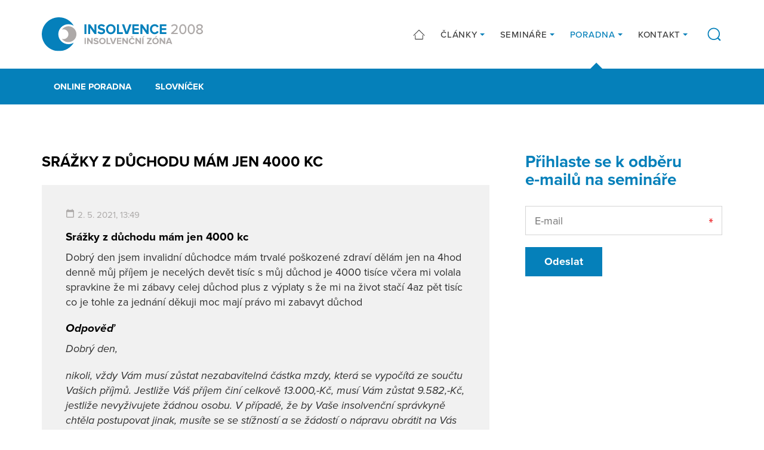

--- FILE ---
content_type: text/html; charset=UTF-8
request_url: https://www.insolvencnizona.cz/online-poradna/srazky-z-duchodu-mam-jen-4000-kc/
body_size: 4270
content:
<!DOCTYPE html><html lang=cs dir=ltr><head><title>Srážky z důchodu mám jen 4000 kc &#8211; Insolvenční zóna</title><link rel=profile href=http://gmpg.org/xfn/11><link rel=pingback href=https://www.insolvencnizona.cz/xmlrpc.php><meta charset="UTF-8"><meta name="robots" content="index, follow"><meta name="viewport" content="width=device-width, initial-scale=1.0"><link rel=stylesheet href=https://use.typekit.net/qya4qen.css><link rel=apple-touch-icon sizes=180x180 href=https://www.insolvencnizona.cz/wp-content/themes/wp/static/favicon/apple-touch-icon.png><link rel=icon type=image/png sizes=32x32 href=https://www.insolvencnizona.cz/wp-content/themes/wp/static/favicon/favicon-32x32.png><link rel=icon type=image/png sizes=16x16 href=https://www.insolvencnizona.cz/wp-content/themes/wp/static/favicon/favicon-16x16.png><link rel=manifest href=https://www.insolvencnizona.cz/wp-content/themes/wp/static/favicon/site.webmanifest><link rel=mask-icon href=https://www.insolvencnizona.cz/wp-content/themes/wp/static/favicon/safari-pinned-tab.svg?x65487 color=#5bbad5><link rel="shortcut icon" href=https://www.insolvencnizona.cz/wp-content/themes/wp/static/favicon/favicon.ico?x65487><meta name="msapplication-TileColor" content="#da532c"><meta name="msapplication-config" content="https://www.insolvencnizona.cz/wp-content/themes/wp/static/favicon/browserconfig.xml"><meta name="theme-color" content="#ffffff"><link rel=stylesheet href=https://www.insolvencnizona.cz/wp-content/cache/minify/bddbb.css?x65487 media=all><style>img:is([sizes="auto" i], [sizes^="auto," i]){contain-intrinsic-size:3000px 1500px}</style><meta property="og:title" content="Srážky z důchodu mám jen 4000 kc &#8211; Insolvenční zóna"><meta property="og:description" content=""><meta property="og:type" content="article"><meta property="og:url" content="https://www.insolvencnizona.cz/online-poradna/srazky-z-duchodu-mam-jen-4000-kc/"><meta property="og:site_name" content="Insolvenční zóna"><meta property="og:image" content="https://www.insolvencnizona.cz/wp-content/themes/wp/img/opengraph_image.jpg"><meta name="twitter:card" content="summary_large_image"><meta name="twitter:site" content="@InsolvencniZona"><meta name="twitter:title" content="Srážky z důchodu mám jen 4000 kc"><meta name="twitter:description" content="Insolvenční zóna"><meta name="twitter:image" content="https://www.insolvencnizona.cz/wp-content/themes/wp/img/opengraph_image.jpg"><meta name="description" content=""><meta name="keywords" content=""><style id=classic-theme-styles-inline-css>/*! This file is auto-generated */
.wp-block-button__link{color:#fff;background-color:#32373c;border-radius:9999px;box-shadow:none;text-decoration:none;padding:calc(.667em + 2px) calc(1.333em + 2px);font-size:1.125em}.wp-block-file__button{background:#32373c;color:#fff;text-decoration:none}</style><link rel=stylesheet href=https://www.insolvencnizona.cz/wp-content/cache/minify/4c431.css?x65487 media=all> <script src=https://www.insolvencnizona.cz/wp-content/cache/minify/818c0.js?x65487></script> <link rel=canonical href=https://www.insolvencnizona.cz/online-poradna/srazky-z-duchodu-mam-jen-4000-kc/ ><link rel=shortlink href='https://www.insolvencnizona.cz/?p=3204'><style id=wp-custom-css>.grecaptcha-badge{visibility:hidden}</style> <script>window.dataLayer=window.dataLayer||[];function gtag(){dataLayer.push(arguments);}
gtag('consent','default',{'analytics_storage':'denied','ad_storage':'denied','ad_user_data':'denied','ad_personalization':'denied'});</script>  <script>(function(w,d,s,l,i){w[l]=w[l]||[];w[l].push({'gtm.start':new Date().getTime(),event:'gtm.js'});var f=d.getElementsByTagName(s)[0],j=d.createElement(s),dl=l!='dataLayer'?'&l='+l:'';j.async=true;j.src='https://www.googletagmanager.com/gtm.js?id='+i+dl;f.parentNode.insertBefore(j,f);})(window,document,'script','dataLayer','GTM-TWM9R6MS');</script>  <script type=text/plain data-category=analytics>gtag('consent','update',{'analytics_storage':'granted'});</script> <script type=text/plain data-category=marketing>gtag('consent','update',{'ad_storage':'granted','ad_user_data':'granted','ad_personalization':'granted'});</script> </head><body> <noscript><iframe src="https://www.googletagmanager.com/ns.html?id=GTM-TWM9R6MS" height=0 width=0 style=display:none;visibility:hidden></iframe></noscript><header class=header><div class=container><div class=row><div class=col-12><div class=inner> <a href=https://www.insolvencnizona.cz/ title="Insolvenční zóna" class=logo> <img src=https://www.insolvencnizona.cz/wp-content/themes/wp/static/images/logo.svg?x65487 alt="Insolvenční zóna" width height> </a><div class=header-r><nav class=main-nav role=navigation><ul> <li> <a href=/ > <svg class="icon icon-home"><use xlink:href=https://www.insolvencnizona.cz/wp-content/themes/wp/static/svg/svg-sprite.svg?x65487#icon-home /></svg>  </a> </li> <li class=sub> <a href=https://www.insolvencnizona.cz/clanky/ > Články </a><ul> <li> <a href=https://www.insolvencnizona.cz/kategorie/aktuality/ > Aktuality </a> </li> <li> <a href=https://www.insolvencnizona.cz/kategorie/vyhlaska/ > Seriál: vyhláška o materiálním vybavení </a> </li></ul> </li> <li class=sub> <a href=https://www.insolvencnizona.cz/kalendar-seminaru/ > Semináře </a><ul> <li> <a href=https://www.insolvencnizona.cz/archiv-seminaru/ > Archiv seminářů </a> </li> <li> <a href=https://www.insolvencnizona.cz/materialy-ke-stazeni/ > Materiály ke stažení </a> </li></ul> </li> <li class="sub active"> <a href=https://www.insolvencnizona.cz/online-poradna/ > Poradna </a><ul> <li> <a href=https://www.insolvencnizona.cz/slovnicek/ > Slovníček </a> </li></ul> </li> <li class=sub> <a href=https://www.insolvencnizona.cz/kontakt/ > Kontakt </a><ul> <li> <a href=https://www.insolvencnizona.cz/o-nas/ > O nás </a> </li></ul> </li></ul></nav> <a href=javascript:void(0) class=btn-search><div class=link> <svg class="icon icon-search"><use xlink:href=https://www.insolvencnizona.cz/wp-content/themes/wp/static/svg/svg-sprite.svg?x65487#icon-search /></svg>		<svg class="icon icon-close"><use xlink:href=https://www.insolvencnizona.cz/wp-content/themes/wp/static/svg/svg-sprite.svg?x65487#icon-close /></svg></div><form action=/ method=get class="std form-search"><div class=cell-set><div class="cell last"> <input type=text class=text placeholder=Hledat name=s value> <button class=btn-search> <svg class="icon icon-search"><use xlink:href=https://www.insolvencnizona.cz/wp-content/themes/wp/static/svg/svg-sprite.svg?x65487#icon-search /></svg>		</button></div></div></form> </a><div class=nav-btn><div class=lines><div class=line-1></div><div class=line-2></div><div class=line-3></div></div></div></div></div></div></div></div></header><div class=content><div class="block alpha omega alt-2 block-nav"><div class=inner><div class=container><div class=row><div class=col-12><nav class=secondary-nav role=navigation><ul> <li> <a href=https://www.insolvencnizona.cz/online-poradna/ > Online poradna </a> </li> <li> <a href=https://www.insolvencnizona.cz/slovnicek/ > Slovníček </a> </li></ul></nav></div></div></div></div></div><div class=block><div class=container><div class=row><div class=col-lg-8><h1 class="alt">Srážky z důchodu mám jen 4000 kc</h1><div class="advisory alpha"><div class=item-list><div class=item><div class=question><div class=post-info><ul class=meta-list> <li><svg class="icon icon-calendar"><use xlink:href=https://www.insolvencnizona.cz/wp-content/themes/wp/static/svg/svg-sprite.svg?x65487#icon-calendar /></svg>2. 5. 2021, 13:49</li></ul></div><h3>Srážky z důchodu mám jen 4000 kc</h3><p>Dobrý den jsem invalidní důchodce mám trvalé poškozené zdraví dělám jen na 4hod denně můj příjem je necelých devět tisíc s můj důchod je 4000 tisíce včera mi volala spravkine že mi zábavy celej důchod plus z výplaty s že mi na život stačí 4az pět tisíc co je tohle za jednání děkuji moc mají právo mi zabavyt důchod</p></div><div class=answer><h3>Odpověď</h3><p>Dobrý den,</p><p>nikoli, vždy Vám musí zůstat nezabavitelná částka mzdy, která se vypočítá ze součtu Vašich příjmů. Jestliže Váš příjem činí celkově 13.000,-Kč, musí Vám zůstat 9.582,-Kč, jestliže nevyživujete žádnou osobu. V případě, že by Vaše insolvenční správkyně chtěla postupovat jinak, musíte se se stížností a se žádostí o nápravu obrátit na Vás insolvenční soud.</p><div class=img-logo> <img src=https://www.insolvencnizona.cz/wp-content/themes/wp/static/images/poradna-pri-financni-tisni.png alt="Poradna při finanční tísni"></div></div></div></div></div></div><div class=col-lg-4><div class=sidebar><div class=sidebar-item><h2> Přihlaste se k&nbsp;odběru e&#8209;mailů na&nbsp;semináře</h2><div class="wpcf7 no-js" id=wpcf7-f7003-o1 lang=cs-CZ dir=ltr data-wpcf7-id=7003><div class=screen-reader-response><p role=status aria-live=polite aria-atomic=true></p><ul></ul></div><form action=/online-poradna/srazky-z-duchodu-mam-jen-4000-kc/#wpcf7-f7003-o1 method=post class="wpcf7-form init std form-nl wpcf7-acceptance-as-validation" aria-label="Contact form" novalidate=novalidate data-status=init><fieldset class=hidden-fields-container><input type=hidden name=_wpcf7 value=7003><input type=hidden name=_wpcf7_version value=6.1.4><input type=hidden name=_wpcf7_locale value=cs_CZ><input type=hidden name=_wpcf7_unit_tag value=wpcf7-f7003-o1><input type=hidden name=_wpcf7_container_post value=0><input type=hidden name=_wpcf7_posted_data_hash value><input type=hidden name=_wpcf7dtx_version value=5.0.3><input type=hidden name=_wpcf7_recaptcha_response value></fieldset><div class=wpcf7-response-output aria-hidden=true></div><div class="cell-set row"><div class="cell col-12"> <label>E-mail</label> <span class=wpcf7-form-control-wrap data-name=sender_email><input size=40 maxlength=400 class="wpcf7-form-control wpcf7-email wpcf7-validates-as-required wpcf7-text wpcf7-validates-as-email text req" aria-required=true aria-invalid=false placeholder=E-mail value type=email name=sender_email></span></div></div><div class=btn-set> <input class="wpcf7-form-control wpcf7-submit has-spinner btn" type=submit value=Odeslat></div></form></div></div></div></div></div></div></div></div><footer class=footer><div class=f_1><div class=container><div class=row><div class="col-6 col-sm-4 col-md-3 col-lg-3 foot-item-posts"><div class=foot-item><h3>Články</h3><ul> <li><a href=https://www.insolvencnizona.cz/kategorie/aktuality/ >Aktuality</a></li> <li><a href=https://www.insolvencnizona.cz/kategorie/vyhlaska/ >Seriál: vyhláška o materiálním vybavení</a></li> <li> <a href=https://www.insolvencnizona.cz/obcasnik/ >Občasník ke stažení</a> </li></ul></div></div><div class="col-6 col-sm-4 col-md-3 col-lg-3 foot-item-nav"><div class=foot-item><h3>Navigace</h3><ul> <li><a href=https://www.insolvencnizona.cz/clanky/ >Články</a></li> <li><a href=https://www.insolvencnizona.cz/kalendar-seminaru/ >Semináře</a></li> <li><a href=https://www.insolvencnizona.cz/online-poradna/ >Poradna</a></li> <li><a href=https://www.insolvencnizona.cz/kontakt/ >Kontakt</a></li></ul></div></div><div class="col-12 col-md-3 col-lg-3 foot-item-socials"><div class=foot-item><h3>Sledujte nás</h3><div class=social-nav><ul> <li> <a href=https://www.facebook.com/inszona rel=noopener target=_blank> <svg class="icon icon-fb"><use xlink:href=https://www.insolvencnizona.cz/wp-content/themes/wp/static/svg/svg-sprite.svg?x65487#icon-fb /></svg>		</a> </li> <li> <a href=https://www.linkedin.com/company/insolvence-2008-a-s/ rel=noopener target=_blank> <svg class="icon icon-linked"><use xlink:href=https://www.insolvencnizona.cz/wp-content/themes/wp/static/svg/svg-sprite.svg?x65487#icon-linked /></svg>		</a> </li></ul></div></div></div><div class="col-12 col-sm-4 col-md-3 col-lg-3 foot-item-contact"><div class=foot-item><h3>Kontaktní údaje</h3><ul class=unstyled> <li> Insolvence 2008, a.s.	</li> <li> Kopečná 231/10	</li> <li> 602 00 Brno	</li></ul></div></div></div></div></div><div class=f_2><div class=container><div class=row><div class=col-12><div class=inner><p class=copy>&copy; 2019 - 2026 Insolvenční zóna</p> <a href=http://www.martinwinkler.cz class=mw target=_blank rel=noopener> <span class=text>Webové stránky Brno</span> <svg class="icon icon-mw"><use xlink:href=https://www.insolvencnizona.cz/wp-content/themes/wp/static/svg/mw.svg?x65487#icon-mw /></svg> </a></div></div></div></div></div></footer><div class=mobile-nav-wrap><nav class=mobile-nav role=navigation><ul> <li> <a href=/ > <svg class="icon icon-home"><use xlink:href=https://www.insolvencnizona.cz/wp-content/themes/wp/static/svg/svg-sprite.svg?x65487#icon-home /></svg>  </a> </li> <li class=sub> <a href=https://www.insolvencnizona.cz/clanky/ > Články </a><ul> <li> <a href=https://www.insolvencnizona.cz/kategorie/aktuality/ > Aktuality </a> </li> <li> <a href=https://www.insolvencnizona.cz/kategorie/vyhlaska/ > Seriál: vyhláška o materiálním vybavení </a> </li></ul> </li> <li class=sub> <a href=https://www.insolvencnizona.cz/kalendar-seminaru/ > Semináře </a><ul> <li> <a href=https://www.insolvencnizona.cz/archiv-seminaru/ > Archiv seminářů </a> </li> <li> <a href=https://www.insolvencnizona.cz/materialy-ke-stazeni/ > Materiály ke stažení </a> </li></ul> </li> <li class="sub active"> <a href=https://www.insolvencnizona.cz/online-poradna/ > Poradna </a><ul> <li> <a href=https://www.insolvencnizona.cz/slovnicek/ > Slovníček </a> </li></ul> </li> <li class=sub> <a href=https://www.insolvencnizona.cz/kontakt/ > Kontakt </a><ul> <li> <a href=https://www.insolvencnizona.cz/o-nas/ > O nás </a> </li></ul> </li></ul><form action=/ method=get class="std form-search"><legend>Vyhledávání</legend><div class=cell-set><div class="cell last"> <input type=text class=text placeholder=Hledat name=s value> <button class=btn-search> <svg class="icon icon-search"><use xlink:href=https://www.insolvencnizona.cz/wp-content/themes/wp/static/svg/svg-sprite.svg?x65487#icon-search /></svg>		</button></div></div></form></nav><div class=mobile-nav-overlay></div></div><link rel=stylesheet href=https://www.insolvencnizona.cz/wp-content/cache/minify/62bda.css?x65487 media=all> <script src=https://www.insolvencnizona.cz/wp-content/cache/minify/470aa.js?x65487></script>  <script type=speculationrules>{"prefetch":[{"source":"document","where":{"and":[{"href_matches":"\/*"},{"not":{"href_matches":["\/wp-*.php","\/wp-admin\/*","\/wp-content\/uploads\/*","\/wp-content\/*","\/wp-content\/plugins\/*","\/wp-content\/themes\/wp\/*","\/*\\?(.+)"]}},{"not":{"selector_matches":"a[rel~=\"nofollow\"]"}},{"not":{"selector_matches":".no-prefetch, .no-prefetch a"}}]},"eagerness":"conservative"}]}</script> <script src=https://www.insolvencnizona.cz/wp-content/cache/minify/501dc.js?x65487></script> <script id=wp-i18n-js-after>wp.i18n.setLocaleData({'text direction\u0004ltr':['ltr']});</script> <script src=https://www.insolvencnizona.cz/wp-content/cache/minify/1f540.js?x65487></script> <script id=contact-form-7-js-before>var wpcf7={"api":{"root":"https:\/\/www.insolvencnizona.cz\/wp-json\/","namespace":"contact-form-7\/v1"},"cached":1};wpcf7.cached=0;</script> <script src=https://www.insolvencnizona.cz/wp-content/cache/minify/71423.js?x65487></script> <script src="https://www.google.com/recaptcha/api.js?render=6Lc6br8UAAAAALG7QQOqpLgiBTDVqgnB74AM8j68&amp;ver=3.0" id=google-recaptcha-js></script> <script src=https://www.insolvencnizona.cz/wp-content/cache/minify/e6deb.js?x65487></script> <script id=wpcf7-recaptcha-js-before>var wpcf7_recaptcha={"sitekey":"6Lc6br8UAAAAALG7QQOqpLgiBTDVqgnB74AM8j68","actions":{"homepage":"homepage","contactform":"contactform"}};</script> <script src=https://www.insolvencnizona.cz/wp-content/cache/minify/2a6b9.js?x65487></script> </body></html>

--- FILE ---
content_type: text/html; charset=utf-8
request_url: https://www.google.com/recaptcha/api2/anchor?ar=1&k=6Lc6br8UAAAAALG7QQOqpLgiBTDVqgnB74AM8j68&co=aHR0cHM6Ly93d3cuaW5zb2x2ZW5jbml6b25hLmN6OjQ0Mw..&hl=en&v=PoyoqOPhxBO7pBk68S4YbpHZ&size=invisible&anchor-ms=20000&execute-ms=30000&cb=2dx8uu75zroy
body_size: 48688
content:
<!DOCTYPE HTML><html dir="ltr" lang="en"><head><meta http-equiv="Content-Type" content="text/html; charset=UTF-8">
<meta http-equiv="X-UA-Compatible" content="IE=edge">
<title>reCAPTCHA</title>
<style type="text/css">
/* cyrillic-ext */
@font-face {
  font-family: 'Roboto';
  font-style: normal;
  font-weight: 400;
  font-stretch: 100%;
  src: url(//fonts.gstatic.com/s/roboto/v48/KFO7CnqEu92Fr1ME7kSn66aGLdTylUAMa3GUBHMdazTgWw.woff2) format('woff2');
  unicode-range: U+0460-052F, U+1C80-1C8A, U+20B4, U+2DE0-2DFF, U+A640-A69F, U+FE2E-FE2F;
}
/* cyrillic */
@font-face {
  font-family: 'Roboto';
  font-style: normal;
  font-weight: 400;
  font-stretch: 100%;
  src: url(//fonts.gstatic.com/s/roboto/v48/KFO7CnqEu92Fr1ME7kSn66aGLdTylUAMa3iUBHMdazTgWw.woff2) format('woff2');
  unicode-range: U+0301, U+0400-045F, U+0490-0491, U+04B0-04B1, U+2116;
}
/* greek-ext */
@font-face {
  font-family: 'Roboto';
  font-style: normal;
  font-weight: 400;
  font-stretch: 100%;
  src: url(//fonts.gstatic.com/s/roboto/v48/KFO7CnqEu92Fr1ME7kSn66aGLdTylUAMa3CUBHMdazTgWw.woff2) format('woff2');
  unicode-range: U+1F00-1FFF;
}
/* greek */
@font-face {
  font-family: 'Roboto';
  font-style: normal;
  font-weight: 400;
  font-stretch: 100%;
  src: url(//fonts.gstatic.com/s/roboto/v48/KFO7CnqEu92Fr1ME7kSn66aGLdTylUAMa3-UBHMdazTgWw.woff2) format('woff2');
  unicode-range: U+0370-0377, U+037A-037F, U+0384-038A, U+038C, U+038E-03A1, U+03A3-03FF;
}
/* math */
@font-face {
  font-family: 'Roboto';
  font-style: normal;
  font-weight: 400;
  font-stretch: 100%;
  src: url(//fonts.gstatic.com/s/roboto/v48/KFO7CnqEu92Fr1ME7kSn66aGLdTylUAMawCUBHMdazTgWw.woff2) format('woff2');
  unicode-range: U+0302-0303, U+0305, U+0307-0308, U+0310, U+0312, U+0315, U+031A, U+0326-0327, U+032C, U+032F-0330, U+0332-0333, U+0338, U+033A, U+0346, U+034D, U+0391-03A1, U+03A3-03A9, U+03B1-03C9, U+03D1, U+03D5-03D6, U+03F0-03F1, U+03F4-03F5, U+2016-2017, U+2034-2038, U+203C, U+2040, U+2043, U+2047, U+2050, U+2057, U+205F, U+2070-2071, U+2074-208E, U+2090-209C, U+20D0-20DC, U+20E1, U+20E5-20EF, U+2100-2112, U+2114-2115, U+2117-2121, U+2123-214F, U+2190, U+2192, U+2194-21AE, U+21B0-21E5, U+21F1-21F2, U+21F4-2211, U+2213-2214, U+2216-22FF, U+2308-230B, U+2310, U+2319, U+231C-2321, U+2336-237A, U+237C, U+2395, U+239B-23B7, U+23D0, U+23DC-23E1, U+2474-2475, U+25AF, U+25B3, U+25B7, U+25BD, U+25C1, U+25CA, U+25CC, U+25FB, U+266D-266F, U+27C0-27FF, U+2900-2AFF, U+2B0E-2B11, U+2B30-2B4C, U+2BFE, U+3030, U+FF5B, U+FF5D, U+1D400-1D7FF, U+1EE00-1EEFF;
}
/* symbols */
@font-face {
  font-family: 'Roboto';
  font-style: normal;
  font-weight: 400;
  font-stretch: 100%;
  src: url(//fonts.gstatic.com/s/roboto/v48/KFO7CnqEu92Fr1ME7kSn66aGLdTylUAMaxKUBHMdazTgWw.woff2) format('woff2');
  unicode-range: U+0001-000C, U+000E-001F, U+007F-009F, U+20DD-20E0, U+20E2-20E4, U+2150-218F, U+2190, U+2192, U+2194-2199, U+21AF, U+21E6-21F0, U+21F3, U+2218-2219, U+2299, U+22C4-22C6, U+2300-243F, U+2440-244A, U+2460-24FF, U+25A0-27BF, U+2800-28FF, U+2921-2922, U+2981, U+29BF, U+29EB, U+2B00-2BFF, U+4DC0-4DFF, U+FFF9-FFFB, U+10140-1018E, U+10190-1019C, U+101A0, U+101D0-101FD, U+102E0-102FB, U+10E60-10E7E, U+1D2C0-1D2D3, U+1D2E0-1D37F, U+1F000-1F0FF, U+1F100-1F1AD, U+1F1E6-1F1FF, U+1F30D-1F30F, U+1F315, U+1F31C, U+1F31E, U+1F320-1F32C, U+1F336, U+1F378, U+1F37D, U+1F382, U+1F393-1F39F, U+1F3A7-1F3A8, U+1F3AC-1F3AF, U+1F3C2, U+1F3C4-1F3C6, U+1F3CA-1F3CE, U+1F3D4-1F3E0, U+1F3ED, U+1F3F1-1F3F3, U+1F3F5-1F3F7, U+1F408, U+1F415, U+1F41F, U+1F426, U+1F43F, U+1F441-1F442, U+1F444, U+1F446-1F449, U+1F44C-1F44E, U+1F453, U+1F46A, U+1F47D, U+1F4A3, U+1F4B0, U+1F4B3, U+1F4B9, U+1F4BB, U+1F4BF, U+1F4C8-1F4CB, U+1F4D6, U+1F4DA, U+1F4DF, U+1F4E3-1F4E6, U+1F4EA-1F4ED, U+1F4F7, U+1F4F9-1F4FB, U+1F4FD-1F4FE, U+1F503, U+1F507-1F50B, U+1F50D, U+1F512-1F513, U+1F53E-1F54A, U+1F54F-1F5FA, U+1F610, U+1F650-1F67F, U+1F687, U+1F68D, U+1F691, U+1F694, U+1F698, U+1F6AD, U+1F6B2, U+1F6B9-1F6BA, U+1F6BC, U+1F6C6-1F6CF, U+1F6D3-1F6D7, U+1F6E0-1F6EA, U+1F6F0-1F6F3, U+1F6F7-1F6FC, U+1F700-1F7FF, U+1F800-1F80B, U+1F810-1F847, U+1F850-1F859, U+1F860-1F887, U+1F890-1F8AD, U+1F8B0-1F8BB, U+1F8C0-1F8C1, U+1F900-1F90B, U+1F93B, U+1F946, U+1F984, U+1F996, U+1F9E9, U+1FA00-1FA6F, U+1FA70-1FA7C, U+1FA80-1FA89, U+1FA8F-1FAC6, U+1FACE-1FADC, U+1FADF-1FAE9, U+1FAF0-1FAF8, U+1FB00-1FBFF;
}
/* vietnamese */
@font-face {
  font-family: 'Roboto';
  font-style: normal;
  font-weight: 400;
  font-stretch: 100%;
  src: url(//fonts.gstatic.com/s/roboto/v48/KFO7CnqEu92Fr1ME7kSn66aGLdTylUAMa3OUBHMdazTgWw.woff2) format('woff2');
  unicode-range: U+0102-0103, U+0110-0111, U+0128-0129, U+0168-0169, U+01A0-01A1, U+01AF-01B0, U+0300-0301, U+0303-0304, U+0308-0309, U+0323, U+0329, U+1EA0-1EF9, U+20AB;
}
/* latin-ext */
@font-face {
  font-family: 'Roboto';
  font-style: normal;
  font-weight: 400;
  font-stretch: 100%;
  src: url(//fonts.gstatic.com/s/roboto/v48/KFO7CnqEu92Fr1ME7kSn66aGLdTylUAMa3KUBHMdazTgWw.woff2) format('woff2');
  unicode-range: U+0100-02BA, U+02BD-02C5, U+02C7-02CC, U+02CE-02D7, U+02DD-02FF, U+0304, U+0308, U+0329, U+1D00-1DBF, U+1E00-1E9F, U+1EF2-1EFF, U+2020, U+20A0-20AB, U+20AD-20C0, U+2113, U+2C60-2C7F, U+A720-A7FF;
}
/* latin */
@font-face {
  font-family: 'Roboto';
  font-style: normal;
  font-weight: 400;
  font-stretch: 100%;
  src: url(//fonts.gstatic.com/s/roboto/v48/KFO7CnqEu92Fr1ME7kSn66aGLdTylUAMa3yUBHMdazQ.woff2) format('woff2');
  unicode-range: U+0000-00FF, U+0131, U+0152-0153, U+02BB-02BC, U+02C6, U+02DA, U+02DC, U+0304, U+0308, U+0329, U+2000-206F, U+20AC, U+2122, U+2191, U+2193, U+2212, U+2215, U+FEFF, U+FFFD;
}
/* cyrillic-ext */
@font-face {
  font-family: 'Roboto';
  font-style: normal;
  font-weight: 500;
  font-stretch: 100%;
  src: url(//fonts.gstatic.com/s/roboto/v48/KFO7CnqEu92Fr1ME7kSn66aGLdTylUAMa3GUBHMdazTgWw.woff2) format('woff2');
  unicode-range: U+0460-052F, U+1C80-1C8A, U+20B4, U+2DE0-2DFF, U+A640-A69F, U+FE2E-FE2F;
}
/* cyrillic */
@font-face {
  font-family: 'Roboto';
  font-style: normal;
  font-weight: 500;
  font-stretch: 100%;
  src: url(//fonts.gstatic.com/s/roboto/v48/KFO7CnqEu92Fr1ME7kSn66aGLdTylUAMa3iUBHMdazTgWw.woff2) format('woff2');
  unicode-range: U+0301, U+0400-045F, U+0490-0491, U+04B0-04B1, U+2116;
}
/* greek-ext */
@font-face {
  font-family: 'Roboto';
  font-style: normal;
  font-weight: 500;
  font-stretch: 100%;
  src: url(//fonts.gstatic.com/s/roboto/v48/KFO7CnqEu92Fr1ME7kSn66aGLdTylUAMa3CUBHMdazTgWw.woff2) format('woff2');
  unicode-range: U+1F00-1FFF;
}
/* greek */
@font-face {
  font-family: 'Roboto';
  font-style: normal;
  font-weight: 500;
  font-stretch: 100%;
  src: url(//fonts.gstatic.com/s/roboto/v48/KFO7CnqEu92Fr1ME7kSn66aGLdTylUAMa3-UBHMdazTgWw.woff2) format('woff2');
  unicode-range: U+0370-0377, U+037A-037F, U+0384-038A, U+038C, U+038E-03A1, U+03A3-03FF;
}
/* math */
@font-face {
  font-family: 'Roboto';
  font-style: normal;
  font-weight: 500;
  font-stretch: 100%;
  src: url(//fonts.gstatic.com/s/roboto/v48/KFO7CnqEu92Fr1ME7kSn66aGLdTylUAMawCUBHMdazTgWw.woff2) format('woff2');
  unicode-range: U+0302-0303, U+0305, U+0307-0308, U+0310, U+0312, U+0315, U+031A, U+0326-0327, U+032C, U+032F-0330, U+0332-0333, U+0338, U+033A, U+0346, U+034D, U+0391-03A1, U+03A3-03A9, U+03B1-03C9, U+03D1, U+03D5-03D6, U+03F0-03F1, U+03F4-03F5, U+2016-2017, U+2034-2038, U+203C, U+2040, U+2043, U+2047, U+2050, U+2057, U+205F, U+2070-2071, U+2074-208E, U+2090-209C, U+20D0-20DC, U+20E1, U+20E5-20EF, U+2100-2112, U+2114-2115, U+2117-2121, U+2123-214F, U+2190, U+2192, U+2194-21AE, U+21B0-21E5, U+21F1-21F2, U+21F4-2211, U+2213-2214, U+2216-22FF, U+2308-230B, U+2310, U+2319, U+231C-2321, U+2336-237A, U+237C, U+2395, U+239B-23B7, U+23D0, U+23DC-23E1, U+2474-2475, U+25AF, U+25B3, U+25B7, U+25BD, U+25C1, U+25CA, U+25CC, U+25FB, U+266D-266F, U+27C0-27FF, U+2900-2AFF, U+2B0E-2B11, U+2B30-2B4C, U+2BFE, U+3030, U+FF5B, U+FF5D, U+1D400-1D7FF, U+1EE00-1EEFF;
}
/* symbols */
@font-face {
  font-family: 'Roboto';
  font-style: normal;
  font-weight: 500;
  font-stretch: 100%;
  src: url(//fonts.gstatic.com/s/roboto/v48/KFO7CnqEu92Fr1ME7kSn66aGLdTylUAMaxKUBHMdazTgWw.woff2) format('woff2');
  unicode-range: U+0001-000C, U+000E-001F, U+007F-009F, U+20DD-20E0, U+20E2-20E4, U+2150-218F, U+2190, U+2192, U+2194-2199, U+21AF, U+21E6-21F0, U+21F3, U+2218-2219, U+2299, U+22C4-22C6, U+2300-243F, U+2440-244A, U+2460-24FF, U+25A0-27BF, U+2800-28FF, U+2921-2922, U+2981, U+29BF, U+29EB, U+2B00-2BFF, U+4DC0-4DFF, U+FFF9-FFFB, U+10140-1018E, U+10190-1019C, U+101A0, U+101D0-101FD, U+102E0-102FB, U+10E60-10E7E, U+1D2C0-1D2D3, U+1D2E0-1D37F, U+1F000-1F0FF, U+1F100-1F1AD, U+1F1E6-1F1FF, U+1F30D-1F30F, U+1F315, U+1F31C, U+1F31E, U+1F320-1F32C, U+1F336, U+1F378, U+1F37D, U+1F382, U+1F393-1F39F, U+1F3A7-1F3A8, U+1F3AC-1F3AF, U+1F3C2, U+1F3C4-1F3C6, U+1F3CA-1F3CE, U+1F3D4-1F3E0, U+1F3ED, U+1F3F1-1F3F3, U+1F3F5-1F3F7, U+1F408, U+1F415, U+1F41F, U+1F426, U+1F43F, U+1F441-1F442, U+1F444, U+1F446-1F449, U+1F44C-1F44E, U+1F453, U+1F46A, U+1F47D, U+1F4A3, U+1F4B0, U+1F4B3, U+1F4B9, U+1F4BB, U+1F4BF, U+1F4C8-1F4CB, U+1F4D6, U+1F4DA, U+1F4DF, U+1F4E3-1F4E6, U+1F4EA-1F4ED, U+1F4F7, U+1F4F9-1F4FB, U+1F4FD-1F4FE, U+1F503, U+1F507-1F50B, U+1F50D, U+1F512-1F513, U+1F53E-1F54A, U+1F54F-1F5FA, U+1F610, U+1F650-1F67F, U+1F687, U+1F68D, U+1F691, U+1F694, U+1F698, U+1F6AD, U+1F6B2, U+1F6B9-1F6BA, U+1F6BC, U+1F6C6-1F6CF, U+1F6D3-1F6D7, U+1F6E0-1F6EA, U+1F6F0-1F6F3, U+1F6F7-1F6FC, U+1F700-1F7FF, U+1F800-1F80B, U+1F810-1F847, U+1F850-1F859, U+1F860-1F887, U+1F890-1F8AD, U+1F8B0-1F8BB, U+1F8C0-1F8C1, U+1F900-1F90B, U+1F93B, U+1F946, U+1F984, U+1F996, U+1F9E9, U+1FA00-1FA6F, U+1FA70-1FA7C, U+1FA80-1FA89, U+1FA8F-1FAC6, U+1FACE-1FADC, U+1FADF-1FAE9, U+1FAF0-1FAF8, U+1FB00-1FBFF;
}
/* vietnamese */
@font-face {
  font-family: 'Roboto';
  font-style: normal;
  font-weight: 500;
  font-stretch: 100%;
  src: url(//fonts.gstatic.com/s/roboto/v48/KFO7CnqEu92Fr1ME7kSn66aGLdTylUAMa3OUBHMdazTgWw.woff2) format('woff2');
  unicode-range: U+0102-0103, U+0110-0111, U+0128-0129, U+0168-0169, U+01A0-01A1, U+01AF-01B0, U+0300-0301, U+0303-0304, U+0308-0309, U+0323, U+0329, U+1EA0-1EF9, U+20AB;
}
/* latin-ext */
@font-face {
  font-family: 'Roboto';
  font-style: normal;
  font-weight: 500;
  font-stretch: 100%;
  src: url(//fonts.gstatic.com/s/roboto/v48/KFO7CnqEu92Fr1ME7kSn66aGLdTylUAMa3KUBHMdazTgWw.woff2) format('woff2');
  unicode-range: U+0100-02BA, U+02BD-02C5, U+02C7-02CC, U+02CE-02D7, U+02DD-02FF, U+0304, U+0308, U+0329, U+1D00-1DBF, U+1E00-1E9F, U+1EF2-1EFF, U+2020, U+20A0-20AB, U+20AD-20C0, U+2113, U+2C60-2C7F, U+A720-A7FF;
}
/* latin */
@font-face {
  font-family: 'Roboto';
  font-style: normal;
  font-weight: 500;
  font-stretch: 100%;
  src: url(//fonts.gstatic.com/s/roboto/v48/KFO7CnqEu92Fr1ME7kSn66aGLdTylUAMa3yUBHMdazQ.woff2) format('woff2');
  unicode-range: U+0000-00FF, U+0131, U+0152-0153, U+02BB-02BC, U+02C6, U+02DA, U+02DC, U+0304, U+0308, U+0329, U+2000-206F, U+20AC, U+2122, U+2191, U+2193, U+2212, U+2215, U+FEFF, U+FFFD;
}
/* cyrillic-ext */
@font-face {
  font-family: 'Roboto';
  font-style: normal;
  font-weight: 900;
  font-stretch: 100%;
  src: url(//fonts.gstatic.com/s/roboto/v48/KFO7CnqEu92Fr1ME7kSn66aGLdTylUAMa3GUBHMdazTgWw.woff2) format('woff2');
  unicode-range: U+0460-052F, U+1C80-1C8A, U+20B4, U+2DE0-2DFF, U+A640-A69F, U+FE2E-FE2F;
}
/* cyrillic */
@font-face {
  font-family: 'Roboto';
  font-style: normal;
  font-weight: 900;
  font-stretch: 100%;
  src: url(//fonts.gstatic.com/s/roboto/v48/KFO7CnqEu92Fr1ME7kSn66aGLdTylUAMa3iUBHMdazTgWw.woff2) format('woff2');
  unicode-range: U+0301, U+0400-045F, U+0490-0491, U+04B0-04B1, U+2116;
}
/* greek-ext */
@font-face {
  font-family: 'Roboto';
  font-style: normal;
  font-weight: 900;
  font-stretch: 100%;
  src: url(//fonts.gstatic.com/s/roboto/v48/KFO7CnqEu92Fr1ME7kSn66aGLdTylUAMa3CUBHMdazTgWw.woff2) format('woff2');
  unicode-range: U+1F00-1FFF;
}
/* greek */
@font-face {
  font-family: 'Roboto';
  font-style: normal;
  font-weight: 900;
  font-stretch: 100%;
  src: url(//fonts.gstatic.com/s/roboto/v48/KFO7CnqEu92Fr1ME7kSn66aGLdTylUAMa3-UBHMdazTgWw.woff2) format('woff2');
  unicode-range: U+0370-0377, U+037A-037F, U+0384-038A, U+038C, U+038E-03A1, U+03A3-03FF;
}
/* math */
@font-face {
  font-family: 'Roboto';
  font-style: normal;
  font-weight: 900;
  font-stretch: 100%;
  src: url(//fonts.gstatic.com/s/roboto/v48/KFO7CnqEu92Fr1ME7kSn66aGLdTylUAMawCUBHMdazTgWw.woff2) format('woff2');
  unicode-range: U+0302-0303, U+0305, U+0307-0308, U+0310, U+0312, U+0315, U+031A, U+0326-0327, U+032C, U+032F-0330, U+0332-0333, U+0338, U+033A, U+0346, U+034D, U+0391-03A1, U+03A3-03A9, U+03B1-03C9, U+03D1, U+03D5-03D6, U+03F0-03F1, U+03F4-03F5, U+2016-2017, U+2034-2038, U+203C, U+2040, U+2043, U+2047, U+2050, U+2057, U+205F, U+2070-2071, U+2074-208E, U+2090-209C, U+20D0-20DC, U+20E1, U+20E5-20EF, U+2100-2112, U+2114-2115, U+2117-2121, U+2123-214F, U+2190, U+2192, U+2194-21AE, U+21B0-21E5, U+21F1-21F2, U+21F4-2211, U+2213-2214, U+2216-22FF, U+2308-230B, U+2310, U+2319, U+231C-2321, U+2336-237A, U+237C, U+2395, U+239B-23B7, U+23D0, U+23DC-23E1, U+2474-2475, U+25AF, U+25B3, U+25B7, U+25BD, U+25C1, U+25CA, U+25CC, U+25FB, U+266D-266F, U+27C0-27FF, U+2900-2AFF, U+2B0E-2B11, U+2B30-2B4C, U+2BFE, U+3030, U+FF5B, U+FF5D, U+1D400-1D7FF, U+1EE00-1EEFF;
}
/* symbols */
@font-face {
  font-family: 'Roboto';
  font-style: normal;
  font-weight: 900;
  font-stretch: 100%;
  src: url(//fonts.gstatic.com/s/roboto/v48/KFO7CnqEu92Fr1ME7kSn66aGLdTylUAMaxKUBHMdazTgWw.woff2) format('woff2');
  unicode-range: U+0001-000C, U+000E-001F, U+007F-009F, U+20DD-20E0, U+20E2-20E4, U+2150-218F, U+2190, U+2192, U+2194-2199, U+21AF, U+21E6-21F0, U+21F3, U+2218-2219, U+2299, U+22C4-22C6, U+2300-243F, U+2440-244A, U+2460-24FF, U+25A0-27BF, U+2800-28FF, U+2921-2922, U+2981, U+29BF, U+29EB, U+2B00-2BFF, U+4DC0-4DFF, U+FFF9-FFFB, U+10140-1018E, U+10190-1019C, U+101A0, U+101D0-101FD, U+102E0-102FB, U+10E60-10E7E, U+1D2C0-1D2D3, U+1D2E0-1D37F, U+1F000-1F0FF, U+1F100-1F1AD, U+1F1E6-1F1FF, U+1F30D-1F30F, U+1F315, U+1F31C, U+1F31E, U+1F320-1F32C, U+1F336, U+1F378, U+1F37D, U+1F382, U+1F393-1F39F, U+1F3A7-1F3A8, U+1F3AC-1F3AF, U+1F3C2, U+1F3C4-1F3C6, U+1F3CA-1F3CE, U+1F3D4-1F3E0, U+1F3ED, U+1F3F1-1F3F3, U+1F3F5-1F3F7, U+1F408, U+1F415, U+1F41F, U+1F426, U+1F43F, U+1F441-1F442, U+1F444, U+1F446-1F449, U+1F44C-1F44E, U+1F453, U+1F46A, U+1F47D, U+1F4A3, U+1F4B0, U+1F4B3, U+1F4B9, U+1F4BB, U+1F4BF, U+1F4C8-1F4CB, U+1F4D6, U+1F4DA, U+1F4DF, U+1F4E3-1F4E6, U+1F4EA-1F4ED, U+1F4F7, U+1F4F9-1F4FB, U+1F4FD-1F4FE, U+1F503, U+1F507-1F50B, U+1F50D, U+1F512-1F513, U+1F53E-1F54A, U+1F54F-1F5FA, U+1F610, U+1F650-1F67F, U+1F687, U+1F68D, U+1F691, U+1F694, U+1F698, U+1F6AD, U+1F6B2, U+1F6B9-1F6BA, U+1F6BC, U+1F6C6-1F6CF, U+1F6D3-1F6D7, U+1F6E0-1F6EA, U+1F6F0-1F6F3, U+1F6F7-1F6FC, U+1F700-1F7FF, U+1F800-1F80B, U+1F810-1F847, U+1F850-1F859, U+1F860-1F887, U+1F890-1F8AD, U+1F8B0-1F8BB, U+1F8C0-1F8C1, U+1F900-1F90B, U+1F93B, U+1F946, U+1F984, U+1F996, U+1F9E9, U+1FA00-1FA6F, U+1FA70-1FA7C, U+1FA80-1FA89, U+1FA8F-1FAC6, U+1FACE-1FADC, U+1FADF-1FAE9, U+1FAF0-1FAF8, U+1FB00-1FBFF;
}
/* vietnamese */
@font-face {
  font-family: 'Roboto';
  font-style: normal;
  font-weight: 900;
  font-stretch: 100%;
  src: url(//fonts.gstatic.com/s/roboto/v48/KFO7CnqEu92Fr1ME7kSn66aGLdTylUAMa3OUBHMdazTgWw.woff2) format('woff2');
  unicode-range: U+0102-0103, U+0110-0111, U+0128-0129, U+0168-0169, U+01A0-01A1, U+01AF-01B0, U+0300-0301, U+0303-0304, U+0308-0309, U+0323, U+0329, U+1EA0-1EF9, U+20AB;
}
/* latin-ext */
@font-face {
  font-family: 'Roboto';
  font-style: normal;
  font-weight: 900;
  font-stretch: 100%;
  src: url(//fonts.gstatic.com/s/roboto/v48/KFO7CnqEu92Fr1ME7kSn66aGLdTylUAMa3KUBHMdazTgWw.woff2) format('woff2');
  unicode-range: U+0100-02BA, U+02BD-02C5, U+02C7-02CC, U+02CE-02D7, U+02DD-02FF, U+0304, U+0308, U+0329, U+1D00-1DBF, U+1E00-1E9F, U+1EF2-1EFF, U+2020, U+20A0-20AB, U+20AD-20C0, U+2113, U+2C60-2C7F, U+A720-A7FF;
}
/* latin */
@font-face {
  font-family: 'Roboto';
  font-style: normal;
  font-weight: 900;
  font-stretch: 100%;
  src: url(//fonts.gstatic.com/s/roboto/v48/KFO7CnqEu92Fr1ME7kSn66aGLdTylUAMa3yUBHMdazQ.woff2) format('woff2');
  unicode-range: U+0000-00FF, U+0131, U+0152-0153, U+02BB-02BC, U+02C6, U+02DA, U+02DC, U+0304, U+0308, U+0329, U+2000-206F, U+20AC, U+2122, U+2191, U+2193, U+2212, U+2215, U+FEFF, U+FFFD;
}

</style>
<link rel="stylesheet" type="text/css" href="https://www.gstatic.com/recaptcha/releases/PoyoqOPhxBO7pBk68S4YbpHZ/styles__ltr.css">
<script nonce="mqFQTzBAxy03rvF0k0151A" type="text/javascript">window['__recaptcha_api'] = 'https://www.google.com/recaptcha/api2/';</script>
<script type="text/javascript" src="https://www.gstatic.com/recaptcha/releases/PoyoqOPhxBO7pBk68S4YbpHZ/recaptcha__en.js" nonce="mqFQTzBAxy03rvF0k0151A">
      
    </script></head>
<body><div id="rc-anchor-alert" class="rc-anchor-alert"></div>
<input type="hidden" id="recaptcha-token" value="[base64]">
<script type="text/javascript" nonce="mqFQTzBAxy03rvF0k0151A">
      recaptcha.anchor.Main.init("[\x22ainput\x22,[\x22bgdata\x22,\x22\x22,\[base64]/[base64]/[base64]/[base64]/[base64]/[base64]/KGcoTywyNTMsTy5PKSxVRyhPLEMpKTpnKE8sMjUzLEMpLE8pKSxsKSksTykpfSxieT1mdW5jdGlvbihDLE8sdSxsKXtmb3IobD0odT1SKEMpLDApO08+MDtPLS0pbD1sPDw4fFooQyk7ZyhDLHUsbCl9LFVHPWZ1bmN0aW9uKEMsTyl7Qy5pLmxlbmd0aD4xMDQ/[base64]/[base64]/[base64]/[base64]/[base64]/[base64]/[base64]\\u003d\x22,\[base64]\\u003d\\u003d\x22,\x22wobDisKvw6QAw7vCm8KRQsOBScOjG8OkDzwVwqIHw7VcPcOBwosaTBvDjMKeBMKOaS7Cr8O8wpzDgiDCrcK4w505woo0wpAow4bCsxYRPsKpfm1iDsKBw5ZqETg/woPCiy7CsyVBw7PDmlfDvV7CqFNVw5grwrzDs2x/Nm7DqX3CgcK5w75bw6NlOsKew5TDl3XDhcONwo99w4fDk8Orw6bCnj7DvsKhw5UERcOQbDPCo8Ozw71nYlJZw5gLfsOLwp7CqF7Du8OMw5PCqSzCpMO0S1LDsWDCgy/CqxpfLsKJacKMYMKUXMKhw5h0QsKNT1Fuwox4I8KOw6TDoAkMJGFheWAGw5TDsMKCw4YueMOYPg8afjZgcsKMCUtSEhVdBS5RwpQ+ZsOdw7cgwpTCtcONwqxYTz5FBsKew5h1wprDtcO2TcOAQ8Olw5/CucKdP1gywpnCp8KCAsKwd8KqwoPCosOaw4pMc2swQMOiRRtVBUQjw5nCsMKreHtTVnN0G8K9wpxow5N8w5YSwpw/w6PCkXoqBcOvw54dVMObwr/DmAIQw5XDl3jCu8K2d0rClcOQVTgWw65uw51Pw5paV8KWf8OnK33Cr8O5H8K3XzIVaMOrwrY5w7lhL8Osa2opwpXColYyCcK8BkvDmnfDisKdw7nCokNdbMKUJcK9KCrDrcOSPSvClcObX1DCpcKNSWrDiMKcKwnChhfDlzTCnQvDnVfDhiEhwpjCssO/RcKEw4AjwoRYwrLCvMKBNXtJIQ1zwoPDhMKxw4YcwobCgGLCgBEgKFrCisK9TgDDt8K0LFzDu8KoUUvDkQTDtMOWBQHCrRnDpMKwwpdufMOsLE9pw7JdwovCjcK9w7Z2Cw0cw6HDrsKPI8OVwprDm8OMw7t3wr8vLRR5GB/DjsKedXjDj8OgwojCmGrChynCuMKiKMKBw5FWwpPCg2h7ACwWw7zCjyPDmMKkw4PCtnQCwroLw6FKYcOswpbDvMOkCcKjwp1Pw59iw5ACfVd0ODfCjl7DpkjDt8O1IcK/GSY5w7J3OMORWxdVw5/Ds8KESE/CqcKXF1hVVsKSaMOyKkHDlHMIw4hlImzDhyAOCWTCrcKmDMOVw7vDtksgw5Q4w4EcwofDnSMLwrrDmsO7w7BOwrrDs8KQw7s/SMOMwozDkiEXRcKsLMOrDDkPw7JiRSHDlcKFWMKPw7M2e8KTVUrDpVDCpcKLwrXCgcKwwoZ1PMKid8K1wpDDusKiw7N+w5PDhjzCtcKswoE8UitHBg4HwrXCu8KZZcO4SsKxNQ/CuTzCpsKDw7YVwpsND8OsWzFLw7nChMKbUmhKSyPClcKbJ2nDh0BpY8OgEsK4VRstwrXDpcOfwrnDrCccVMO1w7XCnsKcw4Imw4xkw4ZhwqHDg8OFWsO8NMONw4UIwo4JOcKvJ1c+w4jCuxgkw6DCpTgnwq/DhGnCnkkcw43CvsOhwo1zOTPDtMOAwosfOcOVW8K4w4AEY8KdGWAYW0zDj8KSW8O0FMOZaCZxasOLa8KyU0xLHA/Ct8OGw7JaTsO/[base64]/[base64]/[base64]/DrDMvQDhXQmzDoBQkAsOjfQHDncKkwodKPxZswqg3wpkXClPCnMKmV0hNFm1CwozCtsOoCSXCrH/DsUgaUcOTXcKwwpwAwoHCmsOTw5/CucOww60NMsK6wp9MMsKuw4/Cp27Cm8O4woXCsEZKw5XCp0bCnzrCo8O5Wx/DgENsw43CqicSw4/DmsKvw7DDpRvCjcO+w7J0wpvDr1fCpcKWDQ0Pw4rDpg7Dj8KQfcKTR8OjHwLClXpLTsK4X8OHIijCnMOuw4FMBFTDjWgDb8Kiw4XDgcKyNMOgFMOCPcKcw7rCiXfDkirCocKgTsKvwqRowr3DtDReX2XDjT/CvFh5RHVIwqbDvHDCicOICz/Cp8KLbsK/UsKKUknCoMKMwoHDncKNJj3CjE/[base64]/DmMOuY1hjHsOgw57CocKhw5lbPsKcwrbCuR7Clx7DjnkSw5NrRnwqw7lqwrMgw7oGPMKLQRnDoMO0XA/Drm3CmwXDusKxWSUxw5vCt8OATQrChcKCQMKVwo0Wb8OBwrk0SGRcWQ8bw5HCuMOqdcK4w6vDkcOeUsOjw6xWA8O2D1LCj0rDnEDCpsKYwrLCrCoWw5Z3NcKBbMKvLMKJQ8OcUS7CnMKLwq45cSPCtic/w7jCsAAgw68eRSRsw6gPwoZew5LCpcOfPsKUaRgxw5gDE8KMwo7CkMONUUbCjT4Jw5oywpzDjMKaPi/DhMOYIAXDt8KOwpzDs8Olw5zCqcKrasOmEFzDucKNB8Kbwo4YG0LDkcOIwrl9WsOzwofChihNbMK9fMK+wrTDscKwERzDsMKWWMKkwrLDsijCmkTDlMOqM10ewo/DksKMfWc5wpw2wqd/TcO0wpJjb8K8wqfCs2jCjwoDRsKkw4TCozpSw5fCoThAw5ZKw7Jtw7cjKlfDvTDCt3/Ds8O3S8O2D8K8w6/CicKNwrkvworDvMK5GcOkw6dcw5hJXDQIfAk6woLCoMKjOBrDssKWXMOzEcKoHyzCv8Kwwo/DgVYeTQLDpcKSZMOywoMQQzfDi1dhwoTDoTnCrGPDkMKOT8OAEAbDmjnCsjvDoMOpw7PChcOEwqvDgSFrwqzDrcKUK8OZw6lxfMK+VMKfwrMDJsK1wohjZcKsw7HCkxEgOAfDq8OGVy4Xw4t7w5/Cm8KdC8KRwqR3wrHCksKaK3YCBcK7JcO9wqPCmV3CosKGw4jChMO1HMO6wqbDgMK7Ng/CusK2JcOSwpIlKy8EBcO7w7hQH8OcwrXCmBXDj8KeZAvCinzDvMKwNsKyw6DDqcKnw4UHw6hbw40yw5AhwrPDmUtmw5nDhMO9SUJXwpYfwo87w5Vow6FeA8KCwrnDpwFUM8KnG8O/w4PDp8K+ICPCg1PCusOKAMKiSVnCpcO5w47Dt8OaZmvDhkQywpgcw4rChHUPwpF2Z17DjsKNJMO+wp7ChRgIwqRnC2rCkyLDvjVYJMOEA0TCjGPDik/DjsKAcsK9ehzDlsOPJxIJdMKsak7CqMKkbcOnY8O7wopGbCPDgcKCGMKRFsOhwq/DrsOWwqPDqCnCt2AYIsOBSE/Dm8OzwoEkwozCg8Kewp7DvSAvw5lawoLClUfDowdaHCVsCMOMw4rDucO4A8KpQsOZSMOcRjJYGzQ1HMO3woNLWCrDhcKxwqDCtFkbw6nCsHl3LcOmbXDDksKCw63DosO+Eyt+FMKSXVnCrisbw4LCm8KBBcKAw5bDiSvCvBfDh0/DvAPDscOSw43DosKYw64GwozDq2/DpcKWIQZxw5Mmwq3Dt8OqwqfCscOdwog7wrTDvsK7GV/CjHrCiX19C8OVdsKDG0RSbA3DmX0Pw6AtwoDDnGQuwrcdw7tkLBPDkcKzwqvChcOWUMOEEsKJQ0PDsQ3CgVHCn8OUMV/[base64]/CiMOQVcK3XcKhwpwcfS3DiEgNQMOuw4lyw4PDv8O+TcK/wr7DnSpbQ0bDksKfw7TClQDDh8OFa8OtAcOiaSzDg8OEwpnDl8OqwpjDpcKmNBfDsD97wqgxasKnZMO3SwDCo3QpZBAow6zCjVUieR5tWMKFBMOGwoACwpIoTsOyPS/Dv2XDpMOZYWnDmR1JQcOew4fCpnfDvsK6w4cnBxvCosOuw5nDgGQnwqXDvwXDg8K7wo/[base64]/[base64]/DmcKHwofCu1nCp8OqFiRyacOAM8KKbyRiUsOJCCzDnMKtLAo9w6sRZ3Z5wobCnsObw4PDosObeDFcwqcIwok6w7zDuxIpw5ouwrTCpMOyAMKawo/CghzCncO2JBkVIcKsw7zCh3sQYQrDskTDng9nwrzDnMK7RBzDpxgqFMO/wqjDqkPDt8OMwp4TwqVUAHwCHW9Ow6zCicKjwrJhPnPDkQTDnsO0w5zDgi3DssOFHwvDp8KMEMKgZcK3wo7CpyvDu8K1wpDCqxrDo8Ohw4PDkcO/wq5cwqkfVcOpbAXCvcKYw5rCqV/CvcOgw4PDv3oUEMOSwq/Dm03DtiXCkcKXDkvDh0fCu8O/[base64]/[base64]/DkcO6JcOgYTHCgsKNw75cwpV8NMOhCcOiS8KTw6RDADAXNsKuVMKzwpvCpHAVBHbDgMKeISBUBMOyO8OBUyxpGsOZwqx3w4IVCRbCpjYMw6vDoCdIehtvw5LDucKbwrkhDHXDhMO0wq4+SRJyw6sVw65HJcKOWXHCtMO/wr7CuDYLI8OKwpIGwo8ke8KMJ8O5wrp+FmVdQcKPw4XCsnfCmlM+w5Bxw6rCvcOBwqskQWHChkdKw7IFwqzDr8KOWmMqwpvClUshHCcow4nDmcKeQ8KUw4jDv8OMwo7DssKHwqA3w4YaNyckacKvwoTCohI7w7DCt8OWY8KWw5XDtsOQwr3DtsOQwp/[base64]/DmGnDlcKXwp7DpsKew6wxw5jCl0bCgiwBw6PDnsKlekVvw7gxwrDDjEAgXsO7fsOvesOmSMOTwpvDtV/DqMOxw6fCrVsNasKEKsO5OFDDmhstasKQT8K2woLDhHA+dATDocKcw7DDj8KBwpAwGFvDnxvCkQIaM004woB0AsKuw6PCqsOpw5/Ch8KIw5vDqcKjJcKbwrExLMKHCi80cXfCoMONwoACwoU3wqE2Z8OlwozDkgR/wqAgVmZYwrhpwpMXH8ODQMKcw4HDj8Olw5ZIw5bCrsOzwqjDlsO/bTfCuCHDphZ5XnJ6GG3Cp8OXYsK8dMKBAMOIYMOwQcOYLMOww5zDsiYoRMK1NXxCw5rCuBfCtMObwprCkBnDnTUJw4NuwozCm0sqwr/CvsKfwpnDhXjDk17DrzjCvmkkw7HCu3AIaMOxfw/Cl8OICsKUwqzCuHAaBsO/IBzDuEbCrTQQw7dCw5rDsw3DhljDkH7CoEQiacO2GcOYBMOyCiHDvMO/wqcew57Di8ODw4zCpMOSw47DmsOJwo/DvsOqw6Q+bk0qbXLCpcOPDk5ewrgTw6UHwrbCmSnChsOtfH3CoRTCkFPCj2Z0USjDmiINdHU8wqg6w4IQQAHDj8Ogw77Dm8OSMDwvwpNYKcKGw6I/wqECTcK+w5DCqQIaw6QQwrfDrBkww6BpwrHCsm3Dv3nDrcOYw6rCp8K5D8ObwoLDv1wmwr8UwpNHwrAQf8KEw6sTOAojVFrDpWrCn8Ojw5DCvEPDuMKpEA/[base64]/CvU/[base64]/Dk8KPw4IfQ2YHDsOhw4R+w7NjLT8CGWDCmsK/[base64]/w5pGw4PCjXZQH8O2w5Yew4l/woXCkkcaD1TCjcO+Visdw7LCr8OVwoTCky3CscKeM2YQAFQxwoB4w4HDgRHCjiw+wpBcCnnDnMKPNMK1ecKCwq7DmsK/wqvCtDjDt1Y8w5LDncKnwoVcbMK1LWrCtsO4UUXDsD9Pw5d1wr0oDzTCtWx6wrzCoMOpw7xqw6Y0woDCjkV3Z8KTwp8sw5pFwqsnKRXCi0bCqQJxw73CoMKCw7/[base64]/CnhLCvGDCnDPCpMOswolNTsOAEcKTPMOewpJ5w6JLwqIxw5otw7YQwpgqKlZuL8Kqwog/w5/DvA8REAwjw7bCumAkw6knw7RAwqDCmMKVw5jDjAtfw7xMLMKlBsKlV8KSesO/ekvCjVFMejkPw7jCnsOqUcOgADHDisKSa8Oww491wrnCryrCssO3wqPDqQrCoMOIw6HDmnDDlDDCqsORw5/DmsOCL8OXCcObwqJ9IcKKwrIlw67CtcOnDMKSwrbDtkssw77DkShQw49xwr7DlQ8hwo3DhcOtw5xiM8KeTcO3dxjCizQIXj9wR8OHZcKYwqsdH3fCkgnCi0XCqMK4w6XDuVlbwqjDrF/CgjXCj8K6KcOJe8K9wrbDmMKgDMKiwpvCt8O4K8K+w6EUwqE1BcOGLcOQVsK3w5U6dxjCpcKzw4jCtR50DB3CvsO1c8KDwow/OMOnw73DvsKmw4fChcKMwp7CqxDCtsKjQsK6GsKjWcKswo04DMOvwo4Ew7JVw5sVVk7Dj8KSRcOVDgzDjMKuwqLClUpswqEhKiwZwrLDnhPCiMKWw4o5wr9/[base64]/CmBwhwos/w7PDqU9aJA1Oe8OWdx1Lw7rCggDCscKAw4FywrHCgcOdw63DncKJw5MOw5jCsRR0w6PCgcKqw4LClcOYw4TDrxMnwoF2w4rDpMOtwr/Ci1vCjsO4w5RdMgQ4GxzDhnBJcDnDtR/Dqyxvd8OYwo/DuG3Di3F5J8KCw7JmIsKgRS/CnMKKwqtzBMO/ChPCrMOdwonDocOWwoLCvSfCqnE0YSEow7rDtcOLUMK/[base64]/VlFawrAweUrCt0l7w4DCkUMidnnDq8KYAAMJBHHDlMOmw58cw5rDhXvDhDLDsTHCucKYUmE8cHcJMnguZ8Knw6FrcRY/fMO6csOKOcKEw41tBmJnaxc0worCssOZeVYkMG3DkMKYw4onw7LDmjRrwrglB01kDcKEwr9XasKHITp5w7nDm8OAw7Aqw5paw5QzIcKxw57CmcOeYsOofDMXwrjDusO5w4HDjWrDhgDDuMKfT8OLFWg6w4vCocK1wqkrMllWwq/DqnHCrMOmBcK9wqITdArDk2HClXpBw50QLBQ8wrhXw5LCoMKDQkbDrnjCncOFdwHCmS/DvsO4wpJ4woHDk8OpK2fDixU2MRTDisOmwr3Dg8OlwpNHT8OdZcKUwoo4ATM5JcOIwoQHw5dSHXMMBTcMTMO4w50rYg8LdE/CqMOgB8K8wojDlVrDp8K/WyHCsBHCjkJGccOowr4iw4nDvMOEwoJNwr1Zw7JhOWoZBX0oEFHCt8KkSsKXWCESU8Ogw6cRH8OvwoRxVsKRUXl1w5YVT8Ogw5TCvMO9YUxKwoxpwrDChRnCusOzw6A/[base64]/[base64]/CiMKXw5vCk8OjUsOKw63Dh0pkIUfCvMOkw7nDhsKHVmQBO8O4cGxww6ImwrvDucO+wpXCgW3Cv0Ixw5JYPcK0AsK3e8OawpxgwrXDkm8qw79/[base64]/[base64]/wrjCscKUwrJIwpjDvXDCpsK8wpvCgXvCvDjDjlABw5HCvxJ0w7PDqzDDqHFpwofDlmjDnsO0ekfCmcK9wq1bTcKbAnArMMKWw5Vjw7DDq8Ouw7XCtSBcQsOqw6rCmMKnwqphw6c0HsK1LhbDh0rCj8KSw47CrsOnwq1DwpHCvWrCnHvDlcKmw4I/GXRoKUvDlkHCoR7Dq8KFwp/DiMOTLsOGc8OhwrUiHMKzwqB7w4w/wrBbwrhoC8OAw53CgB3CncKFaDcXOsKCwo/[base64]/wpPCkMObw74iK17CrsK1dMK5w4F3EcOuw6QUwo/Cg8KDGsKRw7oHw6sYRMOYb0jCkMOwwotFw6PCpcK1wqvDvMO0Cg3DtsKIIB3DoVDCr3jCjcKjw7U1OsOuS0NOKAc4BE4ww4XCkwQuw5fDmWzDgcOHwoc7w7TCu28oPhvDhHgnU2/DnDwpw743Gz3Cl8O4wpnCkmt5w4Rlw6TDmcKiwo/ChyfCtcOUwo4cwrnCucOBPMKCDDErw5wXNcKNYsKZaiVZVsKYwpHCsArCgHwJw4NLccOYw6bCnsOBwr9FSsK2worCmETCkS8PGWdEw4QiXEvClsKPw4cUPBpOWnEjwokQwqknDsKwQmtawrkLw75iQArCuMO/wplPw7/[base64]/CrRbComXDhzDDmgd9wo1kb8KIwrBSdBBvFwkCw606w7UEw7TDiBdZdMOlL8OpBsOIwr/DnXpPS8OQwo/CkMOhw5PCq8Ktwo7DoW9/[base64]/CoBnCjl7CrCXCusOdDxtHwo4Lw7/Dj8Kvw4jDgUPCo8Kmw47Cp8OEJCHCkSzCvMOdLMKDLMKRVMKUI8KUw47DtMKCw5seWRrDrHrCj8KeVcKqwoHDo8OhHwF+WcOEw6cbew85w59uFDvCl8OtMcK6wq8vWMO7w4oQw5HDo8K0w6DDuMOdwqbDqcK3S13ChQAiwqrDlDrCt2PCocOmBMOOw65/IcKywpJ+ccOcwpRpV1Y1w7sXwoDCtMKkw5DDlcOVdhItDsOZwqPCoGzCpMOZXsOlwrfDrMO5w5bCnDXDusO4w4lsC8OsKw8gBMOiCnvDmkw5UsOfDMKiwrZHGsO7woPCkQohO3kfw70DwqzDvsKHwrzClsKhZCNKdcKPw7g+w5/Crl1/XsK+w4fChsOxJ2xDPMOlw5dQwrLCrsKQM27CjEzCpsKUw7Ruw67Dr8KbQsKxETLDqsOgPEzCjsO/wpPChsOQwodmw4jDgcK0WsKMF8OcMFTCnsOyWsKVw4k+UjEdw6fDoMOGf3tkQcKGw4ISwrrDvMO7FMONwrZow6QNP0Bhw7l/[base64]/ClMOxw7dRMcKqVsKRBz8RbcKZAMOHA8KYw6lKNMOdw7bCucKndk3ClkbDgsKcScKDw4gywrDDs8Ozw6rCusOpUWHDosO/InDDncKjw7/Ci8KFHFHCvMKvesKawrQtwoHCrsK9Sz7Cl3t+f8KKwo7CvSfCj2FAWH/Dr8OXGmDCvnjCqMOnIQEHPE/DkR3CkcK0XRjDrHLDq8OsfMOGw50Yw5TDtsOVwqhYw7XDhzdvwpjCvRzCmhLDlsOuw6E5LyHCq8KBwobCsRnDlcO8OMO/w45LEcO4EX/[base64]/wr/DlhnDj1VZwoTDqsOqfMOIOEDDpsKJw4Qlwq/[base64]/WmjCvDnDl8KPNy4UVQEeWMKuw7xjwqVWKSHDnGJJw6XCkABjwo7CoB/[base64]/DtcOZw69pdMKhw43DkQA5Z8KGwqLCtGnCmcKLCFhOe8OZHcK/[base64]/DgMOhAsK5wrNFOX7DqDbCl21nw5XDkkHDjsOrwq8PIhVyRAp3BARJHMOuw5YBXXTDiMOtw7vDqcOWw7DDsFjDo8Kdw4XDosOHw5UuUXHCvUcHw5LDtsKJNcK/[base64]/CisKTc3V3eMOsBMOBwo0fwq/CuMK1fF9kw4zCoFFwwoAbNcOqdh4UMQxgfcKUw5rDl8OXwoXCjcOCw6d7wodWTh7Cp8K/QUjDjDZ/wqc4UcKhwrLDjMK1w5TDlMKvwpMowp9cw67DgsKxdMK5wpzDqA85QjbDncKcw6hsw4YLwrQ1wpnCjRUTbRtFJWJDQ8O9DsOkTsKmwovCk8K4asOfw40fwqBRw4gcNS7CtRQ8cQvCjRPCsMKFw7vCmG8VasO2w7/CrcK+bsOFw4nCnG1Iw77CqW4mwoZBHMKgLWbCgmNUYMOCI8KxIsKAw7EtwqspasO4w73CrsKNeGbDoMOOw73CpsK4wqRpw7J/DgwswqbDom1eHcKTYMK7WcObw6YPQhjClxJ6HURewqjCksK4w49rVsOOASxBfBM6ZcOCYwYtIMOAWMOtJCMfQ8K9w5/Co8O3wqXCqMKLdErCtMKlwp3DhD8cw6xCwr/DihvClHXDiMOrw6nCh1sFVmJ6wr1vChTDiHbCmmZAJghoHsK8acKCwpTDuEE/[base64]/Cv8KywovCjcOSAlrCin/[base64]/wpnCgWbDlsOmw6ZRw4s0wp/[base64]/DpcK6wq17TXTDssO9wrdwwqvDl8OUYSdZAcOswo5BwrLDoMKne8Kaw6XDocKfw4p4ASI3woXDjDPCjMKrw7bDvMKNHcO4wpDCnRlfw5/Cq0I+wpjCvnUqwrc6woPDn0wtwrE3w5vCncOnehnDh2zCmzXCtB8yw4TDuHHDvhTDi0/Ck8Kzw6vCgwUwS8Oiw4zDnzMQw7HCmkrCjwvDjsKbScKuYHfCicOtw6vDl2HDti0Uwp1Fw6XDvsK1CsOcBsO3dMOLw61twqxywps8w7Uow4LCjXnDm8KJwqnDq8K/w7DDjMOxwpdiNCnDuldhw6xEHcOHwrRte8OQThluwpc7wp1qwqfDrWfDpCHDgxrDmGEfGS53N8KoXzbChMOpwoZBK8OZJMOrw4DCnkrDi8OdE8OXw6YTwoIwEiE4w6NzwroLYsO/SMO4dnF2wrDDjcOWwpLCtMOsD8OtwqbDm8OnRcKVI0zDvgzDjRbCuFrDqsOIwo7Ds8O4w6bCuCNGIw4rIMK8w6/CihRawpRWfgnDpWbDvsOFwq/[base64]/CsS7DrcK7K8KRwpgQw43Cjm3DmEfDtmgdw75XcMOTKljDusK/w45rVcKIImLCm1Iewr3Dq8KdEcKvwrgzH8Kgwr0GTsOew4QUMMKqH8OMYT9cwqzDpxHDrsOSc8KiwrTCo8Oxwr9lw5/DqjLCgMOvwpbCvVnDtsKzwqZow4XCljVXw714LUDDpMOcwoHCnjc0UcK8X8KPDh15LWTDrMKYw77Cr8KXwrdZwq3DhsOPUhJmwqbCrSDCpcOaw6shPMK7wq/DmsOUNCPDl8KyFi/CiWN6woLDug9Zw6NKwqVxw5p9w6LDjsOXM8O3w7NORA05QsOew6hRwpM6fTVPNAjDlk/Ds2hcw7vDrQR5C103w7xrw7bDjcK5CcK2w6LDpsKsP8OEasO9woEzwqrDn2BZwoNZwqtKEsOtw6zCosOmf3nCoMOSwq9zF8OVwpzClsK1J8OAw7tOSy/[base64]/Dshtod8KhVsK3BcKVw7EEbGoKecKHazHDqS9hHsK5w6FuHhcOwrPDqXXDvsKVWcOFwpzDkmrCmcOgw4XCkiYhw5PCjiTDhMOqw69+asKwNsO2w4DCk3tYK8Kgw75/LMOfw4YKwqVCI1RYw77CkMOqwrE/CMKIw6XCly9ldMOtw6gkKMKcwqdzKMObwpvCqEnDhcOWUMO1EFrCsRQQw6vCrmfDi2Eiw5NWZChMXRRewoVITTlcwrLDnEl0GMOeBcKfKhh3HBzDr8KMwopmwrPDmEQ8wo/CqAB1N8KJasKZanbCmGjDu8KRNcOcwqjCssKcBcO7F8KtDAg7w7ZKwrbClQZQc8OywoQjwozCu8K8IjHDqcOkwqtxA1bCsQ1wwpDDuX3DkcOSJMOUa8OjecOBGWTDkxwpNcOtN8Kew6/DgBdsacKcwpZQNDrDp8OVwqjDlcOQFm9jwpfCs2fDlgUaw7I7wohfw6jDgk4yw7oew7dWw5/[base64]/[base64]/DlyzCt37Cl8Kqwqg/wp/DkmLDtnB2UcKYw5pCwqTDv8Kew7bCg0PDjcKvw4V/bErClsKcw6bDnFXCk8O8w7DDtjXCjcOqScKjcjFrRkTDgRPCtsKac8OfDMKeY2xdYihuw6Izw7/DusOVa8OBNcKsw54lQX99wqZcDxvClRFBZgfDtBXCjMO6wpDDt8OwwoZjIlLDu8K2w4PDlTshwocwI8KAw5nDqkLDlxBOOMKBw5khJXkXB8OucMK2ATPChRLChB9lw7/Cg3Ahw7PDvChLw7bDjT8lUykXDU3CjcKYURZ2aMKCYQscwoBZLCIvXVB7ImA4w6rDk8KewoXDsHTDgy9FwoMWw5DCjl7CucO7w4QxPy4SBcOuw4vDmwkxw5zCscKmbVHDh8O/RcKIwqwqwrrDhXlEYxc1O2/CvG5cDsO9wqMgw7Z2wo50woDDq8OBwoJUeUsIPcKRw4oLU8K+eMKFIDDDoVkgw7jCnn/DrsKzVknDmcOfwoPCtUImw4nCj8KVa8KhwrjDglBbDxPCgcOWw7/CvcKvZRpXbUkHR8KJw6vCp8KuwqTDh3fDoyvDmcK/w7bDtUlKYMKzZ8OdNF9MdcKlwqc8woQoQ2/Ds8OuYzIQBMKOwrnDmzZ/w7dMLCVgGmzCsz/CvsK5w6PCtMOiAiXCkcKhw4DClcOpKSUYckHDrsOBMmnCkiRMw6VVwrMCDH/CpcKdw4hUOTBXBsKqwoMaDsKhwplEd2kmGyzChQQyYcOXwoNZwqDCmSbCqMO9wpdLZsKGRyBvJlEgwoDCuMOQR8Otw4TDgz53fW7CgUowwrpGw4rCpnlrURBuwqHCqgQccHcWD8O8Q8OAw6Q/w5LDul7DuCJpw6LDnDghw4HDmyRFLMKKwox+w7bCnsOrw4LDqMOVBcONw4fDiHE8w59Ww5hCK8KpD8KzwoUcT8OLw58ZwpciR8OQwok5OSvDn8Oywpwhw7oeScKjLcO4wqjClcOSSwsgaSnDql/DuwLDnMOgaMK8wqnDrMOXEhBcBC/CkFkAFRsjOsKkw5trwq0hUDAGKMOmw5wzVcO7w4xSSMOfwoM+w4nCkwnChihoS8KKwqzCtcKTw7TDh8OHwr3DtMK4wo/[base64]/Cg8KxwqcUXcO2D2rCg8KMLMKTTMOXw7fDpinDt8KMdsOLWF9vw6DCrsKrwo4UGsKKw6PDok3DncOTIMKvw6Jew4vDusO0woLCkyQcw6k8w4fCpcOSO8Kmw5/CjMKgUcO6Ew1gw64dwq1Gw6/[base64]/[base64]/DpMKHfnNbwr0yL3DCtnQqwqTDuT7DtsKkcw7Cu8OFw78cEMOHBMOlaUHCgCY9wo/[base64]/F0BXMMOPw7M2w4sRw6ZmwoXDucKewo/DgTDDhQnDhcKge0duYHzDgsO3wqfCuGzDsit1QHLCjMKpT8OVwrE/SMObwqjDi8Ohc8OoZcOjwrc7w6FNw7dfw7PDpUrCi01KT8KUw5tJw7MQd1NLwpkkw7HDosK6w7bDmkFmasKZw4fCqDBtwr/DlcOMf8OpZGrCoSzDsiXCicKKXlnDucO8bsOvw7tFSARsZBLCvsOzRC3Dt0o5IGhZJUnCjHDDvMKwQ8OEJ8KUZX7DvzXCiDLDolNZwpYGb8OzbMOpwp/CgU9MaXXCmMKvNTJ6w6l0wq8Lw5I/TA4lwrFjH1DCuA/Cg35VwpTCm8KBwp9bw5HDh8O0NSssQcKES8O/wrxOecOiw5p7FHw6w6TCmiwgGMOpVcKjZcOswo8WZcKXw5DCpAAtGhouRsOQKsKsw5UyGFjDsHcAJ8Okwr3DkVvDmjl+wp7DngXCkMOHw6bDrzgIdEh9BcOewpAzEsK7wq/Du8KXwq/DkBopw5lzaWxJG8OXworDr3A3ZsKtwr/Cln1lHXnCiAA/bMOCJcKkYQ7DgsOYTcKww4wYwprDsTjDihdDPQtFLXbDlsOtV2XCv8KnOsK9AElnFcKkw4JvcMKUw4pgw5/[base64]/DuWXCtmjDksKZwrjCu8O7G8OHUMKSJ3bDqFDCuMOiw7XCisKNHAHCv8OYTcKgwprDjDjDrsK3YsKaCg5dRwMxCcKBw7bDqVvCq8KFPMOEw5vDnQPDjcOLw44zwqMDwqQMBMKndX/Dl8KwwqDCv8OBw55Bw5UYfA7Cr3YaR8Opw4jCsX3CncOJW8O7T8KtwpN9w7/DsTjDkUxUYcO1HcOjLBRTOsK0IsOIw4cfacOjWEfCkcKtw6vDn8ONYEHDohIsU8KpdmnCj8OQwpQxwrJAfjgHRsOnPcKbw4vDuMOXw5fCrcKnw5fCgVDCtsK3w5BsRCTCt07CusKxRMOIw7/DkUFHw6zDtyUKwqzDh2/DrQ8QbsOiwogGw5xWw4DDp8O+w5TCuy1RfC7DqsONZVpHYcKEw7YiEm/[base64]/DvF5VwoxDaREXwoQiwopRagzDrFpJe8OTw5Eowq3Di8KwHsOwScOew5vDssOoV2pkw4TDtMK2wolPw67Ct3HCp8OQw5ZYwrBIw5fDisO3w68hCD3ChiM/wqcBwq3Cq8O8wplJGnMbw5d2wrbDmCDCjMOOw4Q8wrx+wpAOe8OzwqzDr3ZWwqhgIjg+w5fDvwzCqg1sw4Y/w5HCgFrCrwXDusO/w75DI8O9w6jCriIEOsObw6RWw7l0DsKfSMKtw4lOcTgawr03woMaNypyw54yw4JKwq8uw5sMEDQHWTRHw5QEWUtnOMOOZWvDn0JuBkJgw6BDYMK7WlPDpVXDpV5rfHfDrcODwp5OYivCpwnDkzLDlMOnNMK+XsO2w5lmAsKoZMKJwqMcwqHDjDh9wqoFBsOZwp/DmcKBG8O1esOhexDCv8KlYsKsw6FZw7lqIkk7f8Kewo3ChEbCqWrDt2jCisOjwp9zwqhoworCglROJER/w6lJehbCrAYfTCXCuhTCqElIBx8uD1/Co8OhJcOCdsK6wpnCsjDDgcK4EMOcw7sResO7Yl/Cl8KIAE98HsOUCkrDhsO4fDfCjMK3w5/[base64]/DpsKNw7bCkSHDoQfDpA/Dt8OBwqzClcOaEMKvw6c5IcOOU8K7XsOKfcKJw4w8w6Ucw5HDmsK/w4NpUcO3wrvDuGR0PMKuw5dKw5QMw6dCw6FLY8KMEsO+GMO9KU4naQRnVSDDtx/DksK6FcKHwoNsdzQVfMOEwqjDnDfDl35pO8Khw5XCs8OQw57Dl8OBDMK/w4vDrSfDp8OWw7PDpjU8BsOlw5dJwrZgw75UwrdKw6lGwod1WFk8CcOTTMODw58ROcK3w7bCq8KCw6vCocKoPsKjCRnDu8K+ZzFEK8OAISLDj8KcP8KINAIjKsOQNyZWwoDDhSoDfMKIw5YXw5bCj8KkwrfCt8K/w6XCoUXCiUfCnMKOJDRHXiY6wp3CuW3DiWfCixTCqMK9w7YkwoZhw6BzQEp6bgfCqnwWwq4qw6R4w5rDowfDtgLDlsKKP3tMwq/[base64]/CuDkrE1HCgmPCvsK0w4XCjGfDqmgQUgxhOMKvwqtLwrnCv8Oqwr7CoHTCtTknwpQBJMK7wrvDh8KKw7HCrRppwo9XK8KLwpTCl8O4KEM/woYnKcOtesKzw4MnfR3DpUELw4XCmMKGYCsIcWvCtsKDC8OIwrnCi8K4OcK8w4QqNcOxWzbDrQTDi8KVScOgw4bCgcKHwrBFTCEtw4tQdzjDvcO1w7t9GinDvw/CscKiwo9WeTsfw7jCpAE4wokbJyjCncOmw4vChUhqw61+w4DClDfDsAhZw7zDhRLDmMKWw6ZHR8KxwrnCmW/[base64]/Dr8KlwoJJecKvw5TDpDHDkCvCgSZiGsKtw6HCqxnCu8OiCcKMFcKEw5tswo5eJX9/MkzDqsO7Cm/Dg8O2wq/[base64]/CmMK/w5Vmw7Vrw4oXw6jCjgIVwrg5wrswwq0EW8K5K8KtLMKgwosOI8K7w6JIa8OEwqYcwqNWw4cSwqHCoMKfBcOIw6HDk0kZwqFvw4YvRA9gw7nDnMK1wp3DvSLCg8O7G8Kaw50iA8KEwqJff3nCkcObwqjCjgHCh8KMG8Ofw6PDpUvCiMOvwpM/woPDsjFTaDAmV8OrwrodwqLCkMKwS8OAwonCkcKBwoLCnsOzBxx5BsKIAMKTWSY+V0fChhELwrgpVwnCgMKuTMK3CMOewpxbwqvChiACwoLCo8KmTsOdBjjCrsKPw65wXAvCssKQGHd5w7VVU8O/[base64]/CjWtbw6jCtMOMwo99w63DiFHDqcKOWzU9FxZEXDA4VMKow53CvUNyT8OxwpsgJ8OHXWLCk8KbwrDCpsKaw69dFGV/LSowShBbV8Ogw7kRCQTCgMKBBcOtwrgmfVTDkgLClFvCk8KSwo/DhUFXW0taw5ZmLz7DnAt7w5svPsKyw6XDtXzCo8K5w4V2wrnCu8KHdsKxR2nDiMOlwpfDq8K0T8OMw5vCtcKnw5ErwqY5wpJzw5jDisOOw5s6w5DDrsKKw57CjT1GM8OCQ8OTSkTDj28/[base64]/wp9CwpnDmsKiIkjDtBxxeMOMXj/DkMKnIBrDuMOIIcK2w7h3wpzDmDbDm1DCm0LCvX7CmWXDjcK8L0EXw4Nsw4wrAsKHc8K6OCcLDBHCiybDuR/DlnrDgEDDicK1wrVKwqPCrMKdKVfDvGvCncODJQTDjBnDsMOow5dADcKXBhIyw5nCs3bCiRHDo8KyUsOPwoLDkwQ1TFHCiSvDuFjCjw0OfTjCnMOpwoAZw4HDocK0dhrCmiBCHm/DjMKewrLDtELDlMO3NCXDqsKRJ1BBwpJMw77Cu8KwVVrCocK2M0wbU8KDYhbDghTDgMOSPVvDrC1lB8K/wonCpsKEKcOKw5nCuFt+wqFdw6pLPQPDlcOUIcKxw6lICGtmFx8/OcKfLBBfXA3DlBVxND9RwovDri/CrcK4w7jDg8OIw4whIzXCgsKAw7JOdwfDpcKAREhYwqIKUD5aC8OOw5bDrcKRw4RPw7kNYiLCnANUMcKqw5Z3ZMKBw6sYwpZRYMOOwq0oFSQ7w6E+MsKjw4pHwo7Cp8KcOU/CnMKKfAkOw4saw5t4dy3CnsOVERnDnRwSChwjZwA4wrJ2WBzDjxbDq8KNAi1lLMKDPMKGwrtWBwPDjkjDt1kXwrJ3E3vDnsOXw4TDnBnDvcOvUsOlw4AyEgd1NTbDlz1EwpTDpcOSWBjDvsK/Kxl4PMKCw6DDqsKmw7rCgRHCrMOIJ3rCrsKZw68RworCkQvDhcOoF8OFw5sQKUE2wonCvTBucFvDrAEnajwVw6FDw4nDrMOEw6csLzt5ERQnwozDqVDCqCASFcKWSgTDoMOvSCjDgx3CqsK2QAA9VcOew5DDnmYZw6/[base64]/Cv0/Cv3cwwohKw5vChcOWwoPDosOoLnwAwp83WsOHOVpMIz/CpFweVixbwr0ZR30SQUJ9PmtiHCAnw4wdEnnCgMOjWsK0woTDsRHDpMOKTMOORF1Aw4/Dp8OISiA1wp0dNMKTw4HCkFDDpsKCKlfDlcKpw7rCscOOw48xw4fCpMOaAzMJw7jCmjfCnB3Cvz44VQdARD1vwrrDgcOWwqUSw5nDt8K5bFLDoMKfQErDr1DDm23DsiFPw6s/[base64]/[base64]/CvcKeKDzDh0kERkXCi24nUzRvaivCn3RDw4MJw5wEKANOw7M1EsKQfcOTHcKQwqHDtsOzwqXCvT3Cqgpswqh0w6pBdyzCknPDuEUnDsKxw7woUiDCisOpScOvCsKtR8KYLsOVw7/Cn2DCtVvDnUVMEcO3RMOHFsKnw5B8eER9w7B/OhkTXsKiVzgRc8KQUHASw5LCiBIdZyZNN8KiwoU3YEfCjcO3I8OLwrDDsjMIRMOPw5UJcMO6PERTwpRTSSfDgMOWYcOdwp3DjkjDigsnw4FdcsKxwpTCq25cQcOtwrlpTcOgwolYwq3CtsKoDw/Co8KLanjDhAE5w6wxTsK0CsOZOMKowoAew4PCqgB/[base64]/CswvChsOtw7/DmcOUOhMpAgLDilXCvygLPcKNGBbDisKKw7wWKClcwoLDosKMIDDCsGBMwrbCjTQaKcK0dcOCwpNTw4xZExAuwrXDvTLDn8OBW3IOb0IzfmDCtsOscDbDh2/CumYySMOew7fChcOsJBBiwqw/woDCsCoVeULCljUZwpl3wpVAbEMVZ8OxwqXCgcK2wp05w5DDt8KCJA3CoMOhwrJkwqLClUvCucOxRUTCkcKxwqB1w6hNw4nCl8Kow51Gw6rCmmLCu8K1wok3ayjCtMODPGTDjgMhYUTCtsOzdMKvSsO+wolGOsKfw7pUbnRfBxzCqwwOLxBGw5tkUU0/VThtMmAhw70Qw6ETwp4ewo7Cuykyw406w4tVY8OQwpspPMKADsO7w55tw6taZVMSwotuDsKSw4tlw7jChlRgw6FyXcK2fmodwp/CtcOQSMOawrsoKQUaDMKqM1bDiil+wrDDjcOvNHjCvBnCuMONC8KFfMKlBMOKw5jChBQTw7QZwrfDgkjDgcOpTsK1w4/DvsOlw4BVwqt+wp9gAy/Cu8OuZcOaIMOWRljDqATDrsK3w6/CrAEZw4wCw7DDgcOBw7VawoXDvsOffsK3Y8O8HcK/Yy7Dh39Cw5XDgF92DgrCnsOPRSV7H8OYCMKGwrFuZV/DjMKwYcO7SS/[base64]/CgcKQwpU0w6XCgMKOwqLDqi4pwqXDm8O9CcKFZ8OTJMOUN8O9w6lLwr/CucOEwoXCjcOow5/DpcOBNMK9w5YBwpJyPsK1w5ouwqTDqlkPXFQXwqMAw79xUTdrc8KfwqjCjcKSwqnCtGrDgF88AMOBJMOFdMOxwqvCo8OSUwzDpnJtJhPDl8OiNsK0CzwfMsOfIU3Ds8OwJsKkwrTCisOCKMKKw47CumrDkA7CjUXCusOxw4/DisO6E1cOHn1GRE/CuMOPwqbCnsKGwrrCrMKIbcK2FWhjDWoHwpUkd8KYdhzDssKswogqw5jDhmcewo7CocKuwpnClQDDj8K0wrXDtsOgwrJUwqpHN8KEw43Dq8K7PsK/[base64]/CncOXKcKsCg/[base64]/[base64]/fT1KOQjDlcOZFB7Cs8OUw6HDiArDjXMrcsKGw7F7w67DiycmwqDDqQl0a8OOwoh6w69pwrxgMcK/fcKFGMOBRMK0w6Aqw6Eww5MgcMOiMMOKIcOjw7nDhMKPwrPDsARXw4nDvGUpBcOiecKdfsKAeMObBTonDw\\u003d\\u003d\x22],null,[\x22conf\x22,null,\x226Lc6br8UAAAAALG7QQOqpLgiBTDVqgnB74AM8j68\x22,0,null,null,null,1,[21,125,63,73,95,87,41,43,42,83,102,105,109,121],[1017145,710],0,null,null,null,null,0,null,0,null,700,1,null,0,\[base64]/76lBhnEnQkZnOKMAhmv8xEZ\x22,0,0,null,null,1,null,0,0,null,null,null,0],\x22https://www.insolvencnizona.cz:443\x22,null,[3,1,1],null,null,null,1,3600,[\x22https://www.google.com/intl/en/policies/privacy/\x22,\x22https://www.google.com/intl/en/policies/terms/\x22],\x22c45oVWHMR+kd682f36yrctGLheiO0jt3ycOoaTTWMZs\\u003d\x22,1,0,null,1,1769105768868,0,0,[61,82],null,[51,28],\x22RC-OfhhvDhhOeqhJw\x22,null,null,null,null,null,\x220dAFcWeA54ZHP90eObE2Fy58X5TLkZS4nTfNaPB-51-RdKIUrrPddikaeWuFvRu-lYg5c3kA_6ujzmPlT3Cpe7nPKw6fX5i92ZvQ\x22,1769188568765]");
    </script></body></html>